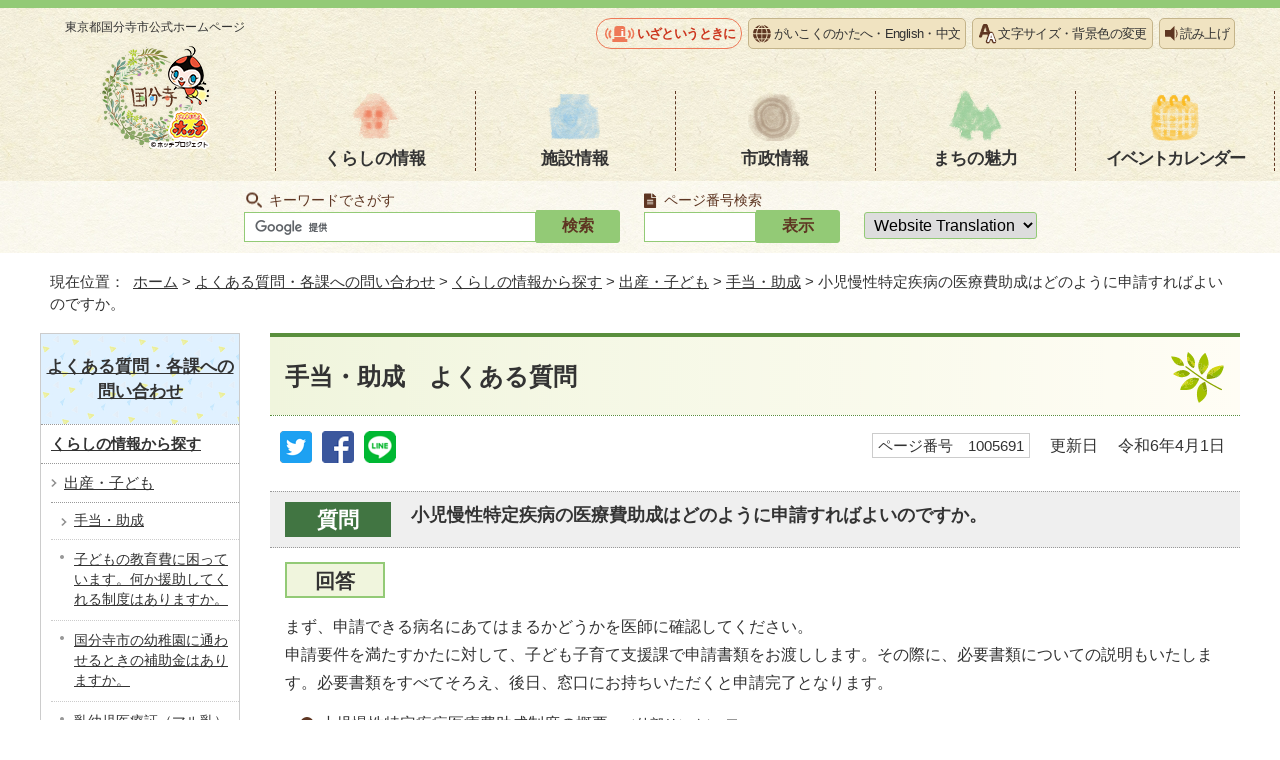

--- FILE ---
content_type: text/html
request_url: https://www.city.kokubunji.tokyo.jp/faq/kurashi/1005235/1005266/1005691.html
body_size: 6276
content:
<!DOCTYPE html>
<html lang="ja">
<head prefix="og: http://ogp.me/ns# fb: http://ogp.me/ns/fb# article: http://ogp.me/ns/article#">
<!-- Google tag (gtag.js) -->
<script async src="https://www.googletagmanager.com/gtag/js?id=G-BETB24GE7H"></script>
<script>
window.dataLayer = window.dataLayer || [];
function gtag(){dataLayer.push(arguments);}
gtag('js', new Date());

gtag('config', 'G-BETB24GE7H');
gtag('config', 'UA-54937133-1');
</script>
<meta charset="UTF-8">
<title>小児慢性特定疾病の医療費助成はどのように申請すればよいのですか。｜国分寺市</title>
<meta name="keywords" content="国分寺市,国分寺,こくぶんじ,コクブンジ,Kokubunji,東京都">
<meta name="copyright" content="Copyright (C) Kokubunji City. All Rights Reserved.">
<meta name="google-site-verification" content="iiX85ArzH1vyS_Cdm2irV5Lq0qV8P1Unf8-y86-XPR8">
<!--[if lt IE 9]>
<script type="text/javascript" src="../../../../_template_/_site_/_default_/_res/js/html5shiv-printshiv.min.js"></script>
<![endif]-->
<meta property="og:title" content="小児慢性特定疾病の医療費助成はどのように申請すればよいのですか。｜国分寺市公式ホームページ">
<meta property="og:type" content="article">
<meta property="og:description" content="東京都国分寺市公式ホームページ">
<meta property="og:url" content="../../../../faq/kurashi/1005235/1005266/1005691.html">
<meta property="og:image" content="https://www.city.kokubunji.tokyo.jp/_template_/_site_/_default_/_res/images/sns/ogimage.png">
<meta property="og:site_name" content="国分寺市公式ホームページ">
<meta property="og:locale" content="ja_JP">
<script src="../../../../_template_/_site_/_default_/_res/js/jquery-3.5.1.min.js"></script>
<script src="../../../../_template_/_site_/_default_/_res/js/jquery-ui-1.12.1.min.js"></script>
<script type="text/javascript">
//<!--
var FI = {};
FI.jQuery = jQuery.noConflict(true);
FI.smpcss = "../../../../_template_/_site_/_default_/_res/design/default_smp.css?a";
FI.ads_banner_analytics = true;
FI.open_data_analytics = true;
FI.pageid_search_analytics = true;
FI.file_data_analytics = true;
FI.open_new_window = true;
//-->
</script>
<script src="../../../../_template_/_site_/_default_/_res/js/smp.js?a"></script>
<script src="../../../../_template_/_site_/_default_/_res/js/common.js" defer></script>
<script src="../../../../_template_/_site_/_default_/_res/js/pagetop_fade.js" defer></script>
<script src="../../../../_template_/_site_/_default_/_res/js/over.js" async></script>
<script src="../../../../_template_/_site_/_default_/_res/js/articleall.js" async></script>
<script src="../../../../_template_/_site_/_default_/_res/js/init.js"></script>
<script src="../../../../_template_/_site_/_default_/_res/js/fm_util.js"></script>
<script src="../../../../_template_/_site_/_default_/_res/js/id.js" async></script>
<link id="cmncss" href="../../../../_template_/_site_/_default_/_res/design/default.css" rel="stylesheet" type="text/css" class="pconly">
<link id="printcss" href="../../../../_template_/_site_/_default_/_res/print_dummy.css" rel="stylesheet" type="text/css" class="pconly">
<script src="//f1-as.readspeaker.com/script/7580/ReadSpeaker.js?pids=embhl" type="text/javascript"></script>
<link id="bgcss" href="../../../../_template_/_site_/_default_/_res/dummy.css" rel="stylesheet" type="text/css" class="pconly">
<script type="text/javascript">
//<!--
var bgcss1 = "../../../../_template_/_site_/_default_/_res/a.css";
var bgcss2 = "../../../../_template_/_site_/_default_/_res/b.css";
var bgcss3 = "../../../../_template_/_site_/_default_/_res/c.css";
var bgcss4 = "../../../../_template_/_site_/_default_/_res/dummy.css";
// -->
</script>
<link rel="apple-touch-icon-precomposed" href="../../../../_template_/_site_/_default_/_res/images/apple-touch-icon-precomposed.png">
<link rel="shortcut icon" href="../../../../_template_/_site_/_default_/_res/favicon.ico" type="image/vnd.microsoft.icon">
<link rel="icon" href="../../../../_template_/_site_/_default_/_res/favicon.ico" type="image/vnd.microsoft.icon">
</head>
<body>
<div id="fb-root" class="rs_preserve"></div>
<script type="text/javascript">(function(d, s, id) {
var js, fjs = d.getElementsByTagName(s)[0];
if (d.getElementById(id)) return;
js = d.createElement(s); js.id = id;
js.src = "//connect.facebook.net/ja_JP/sdk.js#xfbml=1&version=v2.3";
fjs.parentNode.insertBefore(js, fjs);
}(document, 'script', 'facebook-jssdk'));</script>
<noscript>
<p class="scriptmessage">当ホームページではjavascriptを使用しています。 javascriptの使用を有効にしなければ、一部の機能が正確に動作しない恐れがあります。お手数ですがjavascriptの使用を有効にしてください。</p>
</noscript>
<div id="wrapbg">
<div id="wrap">
<header id="headerbg" class="clearfix" role="banner">
<div id="blockskip" class="pconly" lang="ja" xml:lang="ja"><a href="#HONBUN">エンターキーを押すと、ナビゲーション部分をスキップし本文へ移動します。</a></div>
<div id="header" class="clearfix">
<div id="tlogo">
<p><a href="../../../../index.html">東京都国分寺市<br class="smponly">公式ホームページ<img src="../../../../_template_/_site_/_default_/_res/design/images/header/tlogo.png" alt="" width="112" height="107"></a></p>
<!-- ▲▲▲ END tlogo ▲▲▲ --></div>
<div id="headright" class="clearfix">
<div id="util">
<div id="util1">
<ul>
<li class="iza"><a href="../../../../1025049/index.html">いざというときに</a></li>
<li class="language"><a href="../../../../about/language.html">がいこくのかたへ・<span lang="en">English</span>・<span lang="zh-CN">中文</span></a></li>
<li class="fontsize pconly"><a href="../../../../about/usability.html">文字サイズ・背景色の変更</a></li>
<li id="readspeaker_button1" class="reader rs_skip"><a rel="nofollow" accesskey="L" href="//app-as.readspeaker.com/cgi-bin/rsent?customerid=7580&amp;lang=ja_jp&amp;readid=voice&amp;url=" target="_blank" onclick="readpage(this.href, 'xp1'); return false;">読み上げ</a></li>
</ul>
<div id="reader"><div id="xp1" class="rs_preserve">&nbsp;</div></div>
</div>
</div>
<nav id="gnavibg" class="clearfix" role="navigation" aria-label="メインメニュー">
<div id="gnavi" class="clearfix">
<ul>
<li><a href="../../../../kurashi/index.html">くらしの情報</a></li>
<li><a href="../../../../shisetsu/index.html">施設情報</a></li>
<li><a href="../../../../shisei/index.html">市政情報</a></li>
<li><a href="../../../../machi/index.html">まちの魅力</a></li>
<li><a href="../../../../event_calendar.html">イベント<br class="smponly">カレンダー</a></li>
</ul>
</div>
</nav>
</div>
</div>
</header>
<hr class="hide">
<div id="sitesearchbg">
<div id="sitesearch">
<div id="pagesearch">
<h2><label for="key">キーワードでさがす</label></h2>
<form role="search" id="cse-search-box" action="https://www.city.kokubunji.tokyo.jp/result.html">
<input type="hidden" name="cx" value="">
<input type="hidden" name="ie" value="UTF-8">
<input type="text" name="q" size="20" id="key" value=""><input type="submit" value="検索" class="submit">
<script src="https://www.google.co.jp/coop/cse/brand?form=cse-search-box&lang=ja"></script>
</form>
<!-- ▲▲▲ END pagesearch ▲▲▲ --></div>
<div class="idsearch">
<h2><label for="kohoid">ページ番号検索</label></h2>
<div class="navidetail">
<form action="idform" id="idform" name="idform"><input id="kohoid" maxlength="7" name="idtxt" type="text" value=""><input id="idbtn" type="submit" value="表示"></form><div id="idresult"></div>
<!-- ▲▲▲ END navidetail ▲▲▲ --></div>
<!-- ▲▲▲ END idsearch ▲▲▲ --></div>
<div id="translation" class="cl-notranslate cl-norewrite">
<form>
<select name="lang" onchange="location.href=value;" title="言語選択">
<option lang="en" value="#">Website Translation</option>
<option lang="en" value="https://www.city.kokubunji.tokyo.jp.e.amu.hp.transer.com/faq/kurashi/1005235/1005266/1005691.html">English</option>
<option lang="zh-cmn-Hans" value="https://www.city.kokubunji.tokyo.jp.c.amu.hp.transer.com/faq/kurashi/1005235/1005266/1005691.html">中文</option>
<option lang="ko" value="https://www.city.kokubunji.tokyo.jp.k.amu.hp.transer.com/faq/kurashi/1005235/1005266/1005691.html">한국어</option>
<option lang="vi" value="https://translate.google.com/translate?hl=vi&amp;sl=ja&amp;tl=vi&amp;u=https://www.city.kokubunji.tokyo.jp/faq/kurashi/1005235/1005266/1005691.html">Tiếng việt</option>
<option lang="ne" value="https://translate.google.com/translate?hl=ne&amp;sl=ja&amp;tl=ne&amp;u=https://www.city.kokubunji.tokyo.jp/faq/kurashi/1005235/1005266/1005691.html">नेपाली</option>
<option value="https://www.city.kokubunji.tokyo.jp/faq/kurashi/1005235/1005266/1005691.html">日本語</option>
</select>
</form>
<!-- ▲▲▲ END translation ▲▲▲ --></div>
<!-- ▲▲▲ END sitesearch ▲▲▲ --></div>
<!-- ▲▲▲ END sitesearchbg ▲▲▲ --></div>
<hr class="hide">
<nav id="tpath" role="navigation" aria-label="現在位置">
<p>現在位置：&nbsp;
<a href="../../../../index.html">ホーム</a> &gt;
<a href="../../../../faq/index.html">よくある質問・各課への問い合わせ</a> &gt;
<a href="../../../../faq/kurashi/index.html">くらしの情報から探す</a> &gt;
<a href="../../../../faq/kurashi/1005235/index.html">出産・子ども</a> &gt;
<a href="../../../../faq/kurashi/1005235/1005266/index.html">手当・助成</a> &gt;
小児慢性特定疾病の医療費助成はどのように申請すればよいのですか。
</p>
<!-- ▲▲▲ END tpath ▲▲▲ --></nav>
<hr class="hide">
<div id="pagebody" class="clearfix lnavileft">
<p class="skip"><a id="HONBUN">ここから本文です。</a></p>
<!-- main -->
<main id="page" role="main">
<article id="content">
<div id="voice">
<p class="faqtitle">手当・助成　<span>よくある質問</span></p>
<div class="box">
<div class="sns ai_skip rs_skip rs_preserve">
<div id="tw"><a href="https://twitter.com/intent/tweet?text=%E5%B0%8F%E5%85%90%E6%85%A2%E6%80%A7%E7%89%B9%E5%AE%9A%E7%96%BE%E7%97%85%E3%81%AE%E5%8C%BB%E7%99%82%E8%B2%BB%E5%8A%A9%E6%88%90%E3%81%AF%E3%81%A9%E3%81%AE%E3%82%88%E3%81%86%E3%81%AB%E7%94%B3%E8%AB%8B%E3%81%99%E3%82%8C%E3%81%B0%E3%82%88%E3%81%84%E3%81%AE%E3%81%A7%E3%81%99%E3%81%8B%E3%80%82%ef%bd%9c%E5%9B%BD%E5%88%86%E5%AF%BA%E5%B8%82%E5%85%AC%E5%BC%8F%E3%83%9B%E3%83%BC%E3%83%A0%E3%83%9A%E3%83%BC%E3%82%B8&url=https%3A%2F%2Fwww.city.kokubunji.tokyo.jp%2Ffaq%2Fkurashi%2F1005235%2F1005266%2F1005691.html" target="_blank"><img alt="ツイッターでツイート" height="32" src="../../../../_template_/_site_/_default_/_res/images/sns/tweet.png" width="32" /></a></div>

<div id="fb"><a href="https://www.facebook.com/sharer.php?u=https%3A%2F%2Fwww.city.kokubunji.tokyo.jp%2Ffaq%2Fkurashi%2F1005235%2F1005266%2F1005691.html&t=%E5%B0%8F%E5%85%90%E6%85%A2%E6%80%A7%E7%89%B9%E5%AE%9A%E7%96%BE%E7%97%85%E3%81%AE%E5%8C%BB%E7%99%82%E8%B2%BB%E5%8A%A9%E6%88%90%E3%81%AF%E3%81%A9%E3%81%AE%E3%82%88%E3%81%86%E3%81%AB%E7%94%B3%E8%AB%8B%E3%81%99%E3%82%8C%E3%81%B0%E3%82%88%E3%81%84%E3%81%AE%E3%81%A7%E3%81%99%E3%81%8B%E3%80%82%ef%bd%9c%E5%9B%BD%E5%88%86%E5%AF%BA%E5%B8%82%E5%85%AC%E5%BC%8F%E3%83%9B%E3%83%BC%E3%83%A0%E3%83%9A%E3%83%BC%E3%82%B8" target="_blank"><img alt="フェイスブックでシェア" height="32" src="../../../../_template_/_site_/_default_/_res/images/sns/share.png" width="32" /></a></div>

<div id="snsline"><a href="https://line.me/R/msg/text/?%E5%B0%8F%E5%85%90%E6%85%A2%E6%80%A7%E7%89%B9%E5%AE%9A%E7%96%BE%E7%97%85%E3%81%AE%E5%8C%BB%E7%99%82%E8%B2%BB%E5%8A%A9%E6%88%90%E3%81%AF%E3%81%A9%E3%81%AE%E3%82%88%E3%81%86%E3%81%AB%E7%94%B3%E8%AB%8B%E3%81%99%E3%82%8C%E3%81%B0%E3%82%88%E3%81%84%E3%81%AE%E3%81%A7%E3%81%99%E3%81%8B%E3%80%82%ef%bd%9c%E5%9B%BD%E5%88%86%E5%AF%BA%E5%B8%82%E5%85%AC%E5%BC%8F%E3%83%9B%E3%83%BC%E3%83%A0%E3%83%9A%E3%83%BC%E3%82%B8%0d%0ahttps%3A%2F%2Fwww.city.kokubunji.tokyo.jp%2Ffaq%2Fkurashi%2F1005235%2F1005266%2F1005691.html" target="_blank"><img alt="ラインでシェア" height="32" src="../../../../_template_/_site_/_default_/_res/images/sns/lineit.png" width="32" /></a></div>
</div>
<p class="pagenumber"><span class="idnumber">ページ番号　1005691</span>　
<span id="update">更新日</span>　
令和6年4月1日
</p>
<!-- ▲▲▲ END box ▲▲▲ --></div>
<h1 class="question clearfix"><span class="q">質問</span><span class="qtitle">小児慢性特定疾病の医療費助成はどのように申請すればよいのですか。</span></h1>
<h2 class="answer">回答</h2>
<p>まず、申請できる病名にあてはまるかどうかを医師に確認してください。<br>
申請要件を満たすかたに対して、子ども子育て支援課で申請書類をお渡しします。その際に、必要書類についての説明もいたします。必要書類をすべてそろえ、後日、窓口にお持ちいただくと申請完了となります。</p>
<ul class="objectlink">
<li><a href="http://www.fukushihoken.metro.tokyo.jp/kodomo/kosodate/josei/syoman/" target="_blank">小児慢性特定疾病医療費助成制度の概要<span class="small">　（外部リンク）</span><img src="../../../../_template_/_site_/_default_/_res/images/parts/newwin1.gif" alt="新しいウィンドウで開きます" width="12" height="11" class="external"></a></li>
<li><a href="https://www.fukushi.metro.tokyo.lg.jp/seikatsu/josei/tukaikata.html" target="_blank">マル都医療券・小児慢性疾患医療券の使い方について<span class="small">　（外部リンク）</span><img src="../../../../_template_/_site_/_default_/_res/images/parts/newwin1.gif" alt="新しいウィンドウで開きます" width="12" height="11" class="external"></a></li>
</ul>
<div id="pagequest">
<h2>このページについて、ご意見をお聞かせください。</h2>

<form accept-charset="UTF-8" action="https://www.city.kokubunji.tokyo.jp/cgi-bin/quick-enquetes/G322542" method="post"><input name="confirming" type="hidden" value="false" /> <input name="page_title" type="hidden" value="小児慢性特定疾病の医療費助成はどのように申請すればよいのですか。" /> <input name="page_url" type="hidden" value="https://www.city.kokubunji.tokyo.jp/faq/kurashi/1005235/1005266/1005691.html" />
<fieldset><legend>このページは、みなさんのお役に立ちましたか。評価してください。</legend> <input id="field4-radio0" name="fields[4][radio]" type="radio" value="参考になった" /><label for="field4-radio0">参考になった</label> <input id="field4-radio1" name="fields[4][radio]" type="radio" value="参考にならなかった" /><label for="field4-radio1">参考にならなかった</label></fieldset>

<p><label for="field5-textarea">具体的な意見をお聞かせください。（100文字以内）</label><br>
<textarea cols="20" id="field5-textarea" name="fields[5][textarea]" onblur="if(this.value==''){this.value=this.defaultValue}" onfocus="if(this.value==this.defaultValue){this.value=''}" rows="5">役に立った点や、わかりにくかった点などをご記入ください。
このフォームに入力されても、回答いたしません。</textarea></p>

<p><strong>ご入力時の注意事項</strong></p>

<ul>
<li>回答が必要な問い合わせなどは、下にあるお問い合わせの専用フォームをご利用ください。</li>
<li>丸付き数字などの環境依存文字は、正しく表記されない恐れがありますので、使用しないでください。</li>
</ul>

<p class="textcenter"><button name="action" type="submit" value="next">送信</button></p>

<p class="textcenter">よりよいコンテンツ作成のため、参考にさせていただきます。</p>
</form>
</div>
<div id="reference">
<h2><span>このページに関する</span>お問い合わせ</h2>
<p><strong><span class="division">子ども家庭部　子ども子育て支援課</span>　手当助成係</strong><br>
電話番号：042-312-8652　ファクス番号：042-325-1380<br>
<a class="mail" href="https://www.city.kokubunji.tokyo.jp/cgi-crm/CRM030/CRM030_001/3516/1005691">お問い合わせは専用フォームをご利用ください。</a></p>
</div>
<!-- ▲▲▲ END voice ▲▲▲ --></div>
<!-- ▲▲▲ END content ▲▲▲ --></article>
</main><!-- END main -->
<hr class="hide">
<nav id="lnavi" class="pconly" role="navigation" aria-labelledby="localnav">
<div id="menubg">
<div id="menu">
<h2 id="localnav"><a href="../../../../faq/index.html">よくある質問・各課への問い合わせ</a></h2>
<h3><a href="../../../../faq/kurashi/index.html">くらしの情報から探す</a></h3>
<h4><a href="../../../../faq/kurashi/1005235/index.html">出産・子ども</a></h4>
<h5><a href="../../../../faq/kurashi/1005235/1005266/index.html">手当・助成</a></h5>
<ul class="lmenu">
<li><a href="../../../../faq/kurashi/1005235/1005266/1005672.html">子どもの教育費に困っています。何か援助してくれる制度はありますか。</a></li>
<li><a href="../../../../faq/kurashi/1005235/1005266/1005674.html">国分寺市の幼稚園に通わせるときの補助金はありますか。</a></li>
<li><a href="../../../../faq/kurashi/1005235/1005266/1005677.html">乳幼児医療証（マル乳）,義務教育就学児医療証（マル子）,高校生等医療証 (マル青) を使用せずに病院を受診したときは、自己負担した医療費をあとから返してもらうことはできますか。</a></li>
<li><a href="../../../../faq/kurashi/1005235/1005266/1005678.html">児童扶養手当と児童育成手当の違いはなんですか。</a></li>
<li><a href="../../../../faq/kurashi/1005235/1005266/1005679.html">乳幼児医療証（マル乳）は、市役所から自動的に送られてくるのですか。</a></li>
<li><a href="../../../../faq/kurashi/1005235/1005266/1005683.html">子どもがぜん息です。医療費助成を受けられると聞きましたが、どのように申請すればよいのですか。</a></li>
<li><a href="../../../../faq/kurashi/1005235/1005266/1005684.html">小児慢性特定疾病に指定されている病名を教えてください。</a></li>
<li><a href="../../../../faq/kurashi/1005235/1005266/1005686.html">子どもが未熟児として生まれました。医療費助成を受けられると聞きましたが、どのように申請すればよいのですか。</a></li>
<li class="choice" aria-current="page"><a href="../../../../faq/kurashi/1005235/1005266/1005691.html">小児慢性特定疾病の医療費助成はどのように申請すればよいのですか。</a></li>
<li><a href="../../../../faq/kurashi/1005235/1005266/1005692.html">ひとり親家庭などには医療費を助成してくれる制度があると聞きました。どういうものですか。</a></li>
<li><a href="../../../../faq/kurashi/1005235/1005266/1005694.html">乳幼児医療証をなくしたり汚したりした時、再発行はできますか。</a></li>
<li><a href="../../../../faq/kurashi/1005235/1005266/1005698.html">転職したので保険証が変わりました。マル乳・マル子・マル青についての届出は必要でしょうか。</a></li>
</ul>
<!-- ▲▲▲ END menu ▲▲▲ --></div>
<!-- ▲▲▲ END menubg ▲▲▲ --></div>
<!-- ▲▲▲ END lnavi ▲▲▲ --></nav>
<!-- ▲▲▲ END pagebody ▲▲▲ --></div>
<hr class="hide">
<aside id="guidebg" role="complementary">
<div id="guide">
<p class="pagetop"><a href="#wrap"><img src="../../../../_template_/_site_/_default_/_res/design/images/page/mark_pagetop.png" width="104" height="123" alt="ページの先頭へ"></a></p>
<ul>
<li><a href="javascript:history.back();" class="pageback">前のページへ戻る</a></li>
<li><a href="../../../../index.html" class="pagehome">ホームへ戻る</a></li>
</ul>
<div class="viewmode">
<dl>
<dt>表示</dt><dd>
<ul>
<li><a href="javascript:void(0)" id="viewmode_pc">PC</a></li>
<li><a href="javascript:void(0)" id="viewmode_smp">スマートフォン</a></li>
</ul>
</dd>
</dl>
<!-- ▲▲▲ END viewmode ▲▲▲ --></div>
<!-- ▲▲▲ END guide ▲▲▲ --></div>
</aside>
<hr class="hide">
<footer role="contentinfo">
<div id="footerbg" class="clearfix">
<div id="footer" class="clearfix">
<div id="add" class="clearfix">
<h2>国分寺市役所</h2>
<address>〒185-8501　東京都国分寺市泉町二丁目2番18号</address>
<p>代表電話番号：042-325-0111（代表）<br>
開庁時間：午前8時30分から午後5時<br>
閉庁日：土曜日、日曜日、祝日、年末・年始<br>
法人番号：1000020132144</p>
<!-- ▲▲▲ END add ▲▲▲ --></div>
<img src="../../../../_template_/_site_/_default_/_res/design/images/footer/hocchi_footer.png" alt="東京都の重心" width="211" height="296">
<!-- ▲▲▲ END footer ▲▲▲ --></div>
<!-- ▲▲▲ END footerbg ▲▲▲ --></div>
<div id="addlink" class="clearfix">
<ul>
<li><a href="../../../../shisetsu/shikanren/shiyakusyo/shiyakusyo.html">市役所の地図</a></li>
<li><a href="../../../../shoukai/soshiki/index.html">市の組織図</a></li>
<li><a href="../../../../kurashi/1010836/1011083/1000817.html">休日窓口開庁日</a></li>
</ul>
<!-- ▲▲▲ END add ▲▲▲ --></div>
<div id="footernavi" class="clearfix">
<ul>
<li><a href="../../../../about/sitemap.html">サイトマップ</a></li>
<li><a href="../../../../about/link.html">リンク集</a></li>
<li><a href="../../../../about/privacy.html">個人情報保護制度</a></li>
<li><a href="../../../../about/userguide.html">ホームページの使い方</a></li>
</ul>
<!-- ▲▲▲ END footernavi ▲▲▲ --></div>
<div id="copy">
<p lang="en">Copyright © Kokubunji City, All Rights Reserved.</p>
</div>
</footer>
<!-- ▲▲▲ END wrap ▲▲▲ --></div>
<!-- ▲▲▲ END wrapbg ▲▲▲ --></div>
<!-- xmldata for linkcheck start
<linkdata>
<pageid>1005691</pageid>
<pagetitle>小児慢性特定疾病の医療費助成はどのように申請すればよいのですか。</pagetitle>
<pageurl>https://www.city.kokubunji.tokyo.jp/faq/kurashi/1005235/1005266/1005691.html</pageurl>
<device>p</device>
<groupid>G322542</groupid>
<groupname>G322542　子ども家庭部　子ども子育て支援課　手当助成係</groupname>
<linktitle></linktitle>
<linkurl></linkurl>
</linkdata>
xmldata for linkcheck end  -->
</body>
</html>


--- FILE ---
content_type: text/css
request_url: https://www.city.kokubunji.tokyo.jp/_template_/_site_/_default_/_res/common.css
body_size: 9319
content:
@charset "utf-8";
/*------------------------------------------------------------------------------
[1] 共通設定
[2] メインコンテンツ 共通設定
[3] メインコンテンツ 詳細設定
------------------------------------------------------------------------------*/
/*******************************************************************************
[1] 共通設定
*******************************************************************************/
*{
	margin:0px;
	padding:0px;
}
body{
	color:#333333;
	font-family:"ヒラギノ角ゴ Pro W3","Hiragino Kaku Gothic Pro","メイリオ",Meiryo,"ＭＳ Ｐゴシック",sans-serif;
	font-weight:normal;
	text-align:center;
	word-wrap:break-word;
	overflow-wrap:break-word;
}
input,select,textarea,button{
	font-family:"ヒラギノ角ゴ Pro W3","Hiragino Kaku Gothic Pro","メイリオ",Meiryo,"ＭＳ Ｐゴシック",sans-serif;
	font-size:100%;
	font-weight:normal;
}
img{
	border:none;
}
strong{
	font-weight:bold;
}
.hide{
	display:none;
}
.skip{
	position:absolute;
	left:-9999px;
}
/*　回り込み解除　*/
.box{
	margin-bottom:15px;
	width:100%;
}
.clearfix:after,.box:after{
	content:"";
	display:block;
	clear:both;
}
/*　noscript　*/
.scriptmessage{
	margin-right:auto;
	margin-left:auto;
	padding:15px 0px 15px 0px;
	width:900px;
	font-size:85%;
	text-align:left;
	line-height:1.5;
}
/*　本文へ　*/
#blockskip a{
	padding:10px 20px 15px 20px;
	display:block;
	position:absolute; 
	left:-9999px;
	font-size:100%;
	font-weight:bold;
}
#blockskip .show{
	position:absolute; 
	left:0;
	z-index:1000;
}
/*******************************************************************************
[2]メインコンテンツ 共通設定
********************************************************************************/
.clear{
	clear:both;
}
.middle{
	vertical-align:middle;
}
.small{
	font-size:90%;
}
/*==============================================================================
	テキスト
==============================================================================*/
.textleft{
	text-align:left;
}
.textright{
	text-align:right;
}
.textcenter{
	text-align:center;
}
/*==============================================================================
	画像関連
==============================================================================*/
.imageright{
	margin:5px 15px 15px 15px;
	width:auto;
	float:right;
	display:inline;
}
.imageleft{
	margin:5px 15px 15px 15px;
	width:auto;
	float:left;
	display:inline;
}
.imagecenter{
	margin:5px 15px 15px 15px;
	clear:both;
	text-align:center;
}
/*==============================================================================
	SNSボタン
==============================================================================*/
#content div.sns,#content2 div.sns,#content3 div.sns{
	margin:0px 0px 0px 10px;
	width:270px;
	float:left;
	display:inline;
	line-height:  0;
}
#content #tw,#content2 #tw,#content3 #tw{
	margin-right:10px;
	float:left;
}
#content #fb,#content2 #fb,#content3 #fb{
	margin-right:10px;
	float:left;
}
#content #snsline,#content2 #snsline,#content3 #snsline{
	float:left;
}
/*------------------------------------------------------------------------------
	FBのいいね！ズレ修正
------------------------------------------------------------------------------*/
.fb_iframe_widget > span {
  vertical-align: top !important;
}
/*==============================================================================
	更新日
==============================================================================*/
#content p.update,#content2 p.update,#content3 p.update{
	margin: 0px 10px 10px 0px;
	width:410px;
	float:right;
	font-size:95%;
	text-align:right;
	display:inline;
}
/*==============================================================================
	ID番号
==============================================================================*/
#content p span.idnumber,#content2 p span.idnumber,#content3 p span.idnumber{
	padding:3px 5px 3px 5px;
	font-size:95%;
	border:1px solid #CCCCCC;
	line-height:2;
}
/*==============================================================================
	印刷ボタン
==============================================================================*/
#content p.printbtn,#content2 p.printbtn,#content3 p.printbtn{
	margin: 0px 10px 0px 0px;
	width:410px;
	float:right;
	clear:both;
	font-size:95%;
	text-align:right;
	display:inline;
}
#content p span.print,#content2 p span.print,#content3 p span.print,
#content p span.printl,#content2 p span.printl,#content3 p span.printl{
	margin:0px 0px 0px 8px;
	display:inline-block;
}
#content p span.print a,#content2 p span.print a,#content3 p span.print a,
#content p span.printl a,#content2 p span.printl a,#content3 p span.printl a{
	padding:2px 28px 2px 5px;
	display:inline-block;
	font-size:95%;
	color:#333333;
	text-decoration:none;
}
#content p span.printl a,#content2 p span.printl a,#content3 p span.printl a{
	padding:0px 28px 1px 5px;
	font-size:110%;
}
/*==============================================================================
	縦線のスタイル
==============================================================================*/
#content ul.line,#content2 ul.line,ul.line{
	margin:10px 5px 10px 10px;
	list-style-type:none;
}
#content ul.line li,#content2 ul.line li,ul.line li{
	display:inline;
}
#content ul.line span a,#content2 ul.line span a,ul.line a{
	margin:5px 5px 5px 5px;
	padding:0px 12px 0px 0px;
	display:inline-block;
	border-right:1px solid #CCCCCC;
	line-height:1.5;
}
/*==============================================================================
	イベントやパブコメ用の「終了」メッセージ
==============================================================================*/
#content p.end{
	margin:0px 0px 15px 0px;
	padding:5px 10px 5px 10px;
	color:#A80000;
	font-size:120%;
	background:#FFF0F0;
	border-top:1px solid #FFA6A6;
	border-bottom:1px solid #FFA6A6;
	text-align:center;
}
/*******************************************************************************
[3] メインコンテンツ 詳細設定
********************************************************************************/
/*==============================================================================
	見出し・段落（h1からh6まで）
==============================================================================*/
#content h1,#content2 h1,#content p.faqtitle,#content3 h1{
	margin-bottom:15px;
	clear:both;
	font-weight:bold;
}
#content h1 span.smallspan,#content2 h1 span.smallspan,#content3 h1 span.smallspan{
	font-size:75%;
	font-weight:normal;
}
#content h1.h1img,#content2 h1.h1img,#content3 h1.h1img{
	padding:0px;
	background:none;
	border:none;
}
#content p.h1img{
	margin-right:0px;
	margin-left:0px;
	background:none;
	border:none;
}
#content h2,#content2 h2,#content h3,#content2 h3{
	margin-bottom:15px;
	clear:both;
	font-weight:bold;
}
#content h4,#content2 h4,#content h5,#content2 h5,#content h6,#content2 h6{
	margin-bottom:10px;
	clear:both;
	font-weight:bold;
}
#content p,#content2 p{
	margin-bottom:15px;
	margin-left:15px;
	margin-right:15px;
}
#content p.outline,#content2 p.outline,#content3 p.outline{
	margin:0px 15px 15px 15px;
}
/*==============================================================================
	リスト
==============================================================================*/
#content ol,#content2 ol{
	margin:5px 15px 20px 55px;
	line-height:1.5;
}
#content ul,#content2 ul{
	margin:5px 15px 20px 50px;
	line-height:1.5;
}
#content ol li,#content2 ol li{
	margin-bottom:8px;
}
#content ul li,#content2 ul li{
	margin-bottom:8px;
}
/*------------------------------------------------------------------------------
	定義リスト
------------------------------------------------------------------------------*/
#content dl{
	margin:20px 0px 20px 15px;
	clear:both;
	width:680px;
}
#content dl:after{
	content:"";
	display:block;
	clear:both;
}
#content dt{
	margin-bottom:8px;
	padding-top:6px;
	padding-bottom:5px;
	padding-left:7px;
	width:158px;
	float:left;
	clear:both;
	font-weight:bold;
	border-left:3px solid #CCC;
}
#content dd{
	margin-bottom:8px;
	padding-bottom:5px;
	padding-top:5px;
	padding-left:7px;
	width:490px;
	float:right;
	border-top:1px solid #CCC;
	text-align:left;
}
#content2 dl,#content2 .fieldfrom{
	margin:20px 30px 20px 30px;
	clear:both;
	width:890px;
}
#content2 dl:after{
	content:"";
	display:block;
	clear:both;
}
#content2 dt,#content2 .fieldlabel{
	padding:10px;
	width:210px;
	float:left;
	clear:both;
	font-weight:bold;
	border-top:1px solid #CCC;
}
#content2 dd,#content2 .fieldtxt{
	margin-left:8px;
	padding:10px;
	width:620px;
	float:right;
	background:#FFF;
	text-align:left;
	border-top:1px solid #CCC;
}
#content dt p,#content2 dt p,#content dd p,#content2 dd p{
	margin-bottom:0px;
	margin-left:0px;
	margin-right:0px;
}
#content dd ul,#content2 dd ul{
	margin-left:22px;
	margin-bottom:10px;
	margin-bottom:0px;
}
#content dd ol,#content2 dd ol{
	margin-left:30px;
	margin-bottom:0px;
}
#content dd ul.objectlink,#content2 dd ul.objectlink{
	margin-left:0px;
	margin-bottom:0px;
}
/*------------------------------------------------------------------------------
	リンク付リスト
------------------------------------------------------------------------------*/
#content ul.objectlink,#content2 ul.objectlink{
	margin-bottom:25px;
	margin-left:25px;
	clear:both;
	list-style-type:none;
	list-style-position:outside;
}
#content ul.objectlink li,#content2 ul.objectlink li{
	margin-bottom:5px;
	padding-left:25px;
}
/*	新しいウィンドウで開くマーク
------------------------------------------------------------------------------*/
img.external{
	margin-left:5px !important;
	vertical-align:middle;
}
/*------------------------------------------------------------------------------
	画像リンク
------------------------------------------------------------------------------*/
#content ul.objectlink li.imglink,#content2 ul.objectlink li.imglink{
	margin-bottom:10px;
	margin-left:-10px;
	padding:0px;
	background:none;
}
.imglink img{
	vertical-align:bottom;
}
/*==============================================================================
	リストページ
==============================================================================*/
/*------------------------------------------------------------------------------
	通常リスト（セカンドトップ含む）
------------------------------------------------------------------------------*/
#content ul.listlink,#content2 ul.listlink{
	margin-bottom:25px;
	margin-left:25px;
	clear:both;
	list-style-type:none;
	list-style-position:outside;
}
#content ul.listlink li,#content2 ul.listlink li{
	margin-bottom:10px;
	padding-left:25px;
	clear:left;
}
#content ul.listlink li span,#content2 ul.listlink li span{
	font-size:90%;
	line-height:1.5;
}
#content ul.listlink li img,#content2 ul.listlink li img{
	margin:0px 20px 10px 0px;
	float:left;
}
#content ul.listlink li img.external,#content2 ul.listlink li img.external{
	margin:0px 0px 0px 5px;
	float:none;
}
/*	リスト画像が登録されていた場合
------------------------------------------------------------------------------*/
#content ul.listlink li.thumbslist, #content2 ul.listlink li.thumbslist,
#content ul li.thumbslist, #content2 ul li.thumbslist, #petit ul li.thumbslist{
	margin-bottom:15px;
	padding-left:4px;
	background-image:none;
	background-repeat: no-repeat;
}
#content ul li.thumbslist .thumbslink,#content2 ul li.thumbslist .thumbslink{
	padding-left:20px;
	font-size:100%;
}
#petit ul li.thumbslist .thumbslink{
	padding-left:20px;
	font-size:105%;
}
#content ul li.thumbslist img, #content2 ul li.thumbslist img, #petit ul li.thumbslist img{
	margin-bottom:15px;
	margin-right:10px;
	float:left;
}
#content ul li.thumbslist img.external, #content2 ul li.thumbslist img.external, #petit ul li.thumbslist img.external{
	margin:0px 0px 0px 5px;
	float:none;
}
/*------------------------------------------------------------------------------
	2列リスト（セカンドトップ含む）
------------------------------------------------------------------------------*/
#content ul.listlink2,#content2 ul.listlink2,#petit ul.listlink2{
	margin-bottom:25px;
	margin-left:25px;
	clear:both;
	list-style-type:none;
	list-style-position:outside;
}
#petit ul.listlink2{
	margin-left:6px;
}
#content ul.listlink2 li,#petit ul.listlink2 li{
	margin-bottom:10px;
	margin-right:15px;
	padding-left:25px;
	width:44%;
	float:left;
}
#content2 ul.listlink2 li{
	margin-bottom:10px;
	margin-right:15px;
	padding-left:25px;
	width:44.7%;
	float:left;
}
#content ul.listlink2 li:after,#content2 ul.listlink2 li:after,#petit ul.listlink2 li:after{
	content:"";
	display:block;
	clear:both;
}
#content ul.listlink2 li span,#content2 ul.listlink2 li span,#petit ul.listlink2 li span{
	font-size:90%;
	line-height:1.5;
}
/*	リスト画像が登録されていた場合
------------------------------------------------------------------------------*/
#content ul.listlink2 li.thumbslist, #content2 ul.listlink2 li.thumbslist, #petit ul.listlink2 li.thumbslist{
	padding-left:4px;
	width:47%;
	background-image:none;
	background-repeat: no-repeat;
}
#petit #p3content ul.listlink2 li.thumbslist{
	width:100%;
}
/*------------------------------------------------------------------------------
	孫リスト
------------------------------------------------------------------------------*/
#content ul.captionlink,#content2 ul.captionlink{
	margin:0px 0px 25px 0px;
	clear:both;
	list-style-type:none;
	list-style-position:outside;
}
#content ul.captionlink li,#content2 ul.captionlink li{
	margin-bottom:15px;
	clear:left;
}
#content ul.captionlink li span.captionlinktitle,#content2 ul.captionlink li span.captionlinktitle{
	margin-bottom:15px;
	clear:both;
	display:block;
	font-size:105%;
	font-weight:bold;
	line-height:1.5;
}
#content ul.captionlink h2,#content2 ul.captionlink h2,
#content ul.captionlink h3,#content2 ul.captionlink h3,
#content ul.captionlink h4,#content2 ul.captionlink h4,
#content ul.captionlink h5,#content2 ul.captionlink h5,
#content ul.captionlink h6,#content2 ul.captionlink h6{
	font-size:100%;
}
#content ul.captionlink ul.listlink,#content2 ul.captionlink ul.listlink{
	margin-left:15px;
	margin-bottom:20px;
}
#content ul.captionlink li span,#content2 ul.captionlink li span{
	margin-left:15px;
	display:block;
	font-size:90%;
	line-height:1.5;
}
#content ul.captionlink li span.small,#content2 ul.captionlink li span.small{
	display:inline;
	margin:0px;
}
#content ul.captionlink ul.listlink li span,#content2 ul.captionlink ul.listlink li span{
	margin-left:0px;
}
#content ul.captionlink ul.listlink li,#content2 ul.captionlink ul.listlink li{
	margin-bottom:12px;
}
/*------------------------------------------------------------------------------
	リスト画像ありカード型
------------------------------------------------------------------------------*/
#content ul.listcard,#content2 ul.listcard{
	margin:25px 0px 20px 15px;
	clear:both;
	list-style-type:none;
	list-style-position:outside;
	display:-webkit-box;
	display:-moz-box;
	display:-ms-flexbox;
	display:-webkit-flex;
	display:flex;
	-webkit-box-lines:multiple;
	-moz-box-lines:multiple;
	-webkit-flex-wrap:wrap;
	-moz-flex-wrap:wrap;
	-ms-flex-wrap:wrap;
	flex-wrap:wrap;
}
#content ul.listcard li,#content2 ul.listcard li{
	margin:0px 15px 25px 15px;
	padding:0px;
	width:200px;
	font-size:95%;
	background:none;
	border:none;
	border-radius:3px;
	box-shadow:0px 0px 5px 0px #bfbfbf;
	background:#FFFFFF;
	cursor:pointer;
}
#content2 ul.listcard li{
	width:275px;
}
#content ul.listcard li a,#content2 ul.listcard li a{
	padding:0px 10px 10px 10px;
	display:block;
	color:#333333;
	text-decoration:none;
}
#content ul.listcard li:hover,#content2 ul.listcard li:hover{
	background:#F0F0F0;
}
#content ul.listcard li:hover img,#content2 ul.listcard li:hover img{
    filter: alpha(opacity=80);        /* ie lt 8 */
    -ms-filter: "alpha(opacity=80)";  /* ie 8 */
    -moz-opacity:0.8;                 /* FF lt 1.5, Netscape */
    -khtml-opacity: 0.8;              /* Safari 1.x */
    opacity:0.8;
    zoom:1;
}
#content ul.listcard li .listcardimg,#content2 ul.listcard li .listcardimg{
	margin-top:0px;
	margin-left:-10px;
	margin-bottom:8px;
	width:200px;
	height:170px;
	overflow:hidden;
	display:block;
	position:relative;
	border-radius:3px 3px 0px 0px;
}
#content2 ul.listcard li .listcardimg{
	width:275px;
	height:220px;
}
#content ul.listcard li:hover .listcardimg,#content2 ul.listcard li:hover .listcardimg{
	background:none;
}
#content ul.listcard li .listcardimg img,#content2 ul.listcard li .listcardimg img{
	margin:auto;
	position:absolute;
	top:-100%;
	bottom:-100%;
	left:-100%;
	right:-100%;
}
#content ul.listcard li span,#content2 ul.listcard li span{
	margin-top:5px;
	display:block;
	font-size:90%;
}
#content ul.listcard li span.small,#content2 ul.listcard li span.small{
	display:inline;
}
/*==============================================================================
	添付ファイルアイコン
==============================================================================*/
/*------------------------------------------------------------------------------
	<li>である場合
------------------------------------------------------------------------------*/
#wrapbg #content ul.objectlink li.pdf,#wrapbg #content2 ul.objectlink li.pdf{
	background:url(images/icon/pdf.gif) no-repeat 5px 5px;
}
#wrapbg #content ul.objectlink li.gif,#wrapbg #content2 ul.objectlink li.gif{
	background:url(images/icon/gif.gif) no-repeat 5px 5px;
}
#wrapbg #content ul.objectlink li.pic,#wrapbg #content2 ul.objectlink li.pic,
#wrapbg #content ul.objectlink li.jpg,#wrapbg #content2 ul.objectlink li.jpg{
	background:url(images/icon/jpg.gif) no-repeat 5px 5px;
}
#wrapbg #content ul.objectlink li.xls,#wrapbg #content2 ul.objectlink li.xls{
	background:url(images/icon/xls.gif) no-repeat 5px 5px;
}
#wrapbg #content ul.objectlink li.png,#wrapbg #content2 ul.objectlink li.png{
	background:url(images/icon/png.gif) no-repeat 5px 5px;
}
#wrapbg #content ul.objectlink li.doc,#wrapbg #content2 ul.objectlink li.doc{
	background:url(images/icon/doc.gif) no-repeat 5px 5px;
}
#wrapbg #content ul.objectlink li.mp3,#wrapbg #content2 ul.objectlink li.mp3{
	background:url(images/icon/mp3.gif) no-repeat 5px 5px;
}
#wrapbg #content ul.objectlink li.csv,#wrapbg #content2 ul.objectlink li.csv{
	background:url(images/icon/csv.gif) no-repeat 5px 5px;
}
#wrapbg #content ul.objectlink li.zip,#wrapbg #content2 ul.objectlink li.zip{
	background:url(images/icon/zip.gif) no-repeat 5px 5px;
}
#wrapbg #content ul.objectlink li.ppt,#wrapbg #content2 ul.objectlink li.ppt{
	background:url(images/icon/ppt.gif) no-repeat 5px 5px;
}
#wrapbg #content ul.objectlink li.jtd,#wrapbg #content2 ul.objectlink li.jtd{
	background:url(images/icon/jtd.gif) no-repeat 5px 5px;
}
#wrapbg #content ul.objectlink li.txt,#wrapbg #content2 ul.objectlink li.txt{
	background:url(images/icon/txt.gif) no-repeat 5px 5px;
}
#wrapbg #content ul.objectlink li.xml,#wrapbg #content2 ul.objectlink li.xml{
	background:url(images/icon/xml.gif) no-repeat 5px 5px;
}
#wrapbg #content ul.objectlink li.wmv,#wrapbg #content2 ul.objectlink li.wmv{
	background:url(images/icon/wmv.gif) no-repeat 5px 5px;
}
#wrapbg #content ul.objectlink li.rdf,#wrapbg #content2 ul.objectlink li.rdf{
	background:url(images/icon/rdf.gif) no-repeat 5px 5px;
}
#wrapbg #content ul.objectlink li.com,#wrapbg #content2 ul.objectlink li.com{
	background:url(images/icon/com.gif) no-repeat 5px 5px;
}
/*==============================================================================
	テーブル
==============================================================================*/
#content table,#content2 table{
	margin:10px 10px 20px 15px;
	padding:0px;
	clear:both;
	border-collapse:collapse;
	border:1px solid #CCC;
	empty-cells:show;
	max-width: 95%;
}
#content th,#content2 th{
	padding:3px 6px 3px 6px;
	font-size:95%;
	border:1px solid #CCC;
	text-align:left;
	vertical-align:top;
}
#content td,#content2 td{
	padding:3px 6px 3px 6px;
	font-size:95%;
	border:1px solid #CCC;
	vertical-align:top;
}
#content table caption,#content2 table caption{
	padding:0px 0px 3px 3px;
	text-align:left;
	font-weight:bold;
}
/*------------------------------------------------------------------------------
	幅
------------------------------------------------------------------------------*/
/*　幅マックスのテーブル　*/
table.w100,table.w99,table.w98,table.w97,table.w96,table.w95,
table .w100,table .w99,table .w98,table .w97,table .w96,table .w95{
	width:95%;
}
/*　幅設定　*/
table.w1, table .w1{  width:1%;  }
table.w2, table .w2{  width:2%;  }
table.w3, table .w3{  width:3%;  }
table.w4, table .w4{  width:4%;  }
table.w5, table .w5{  width:5%;  }
table.w6, table .w6{  width:6%;  }
table.w7, table .w7{  width:7%;  }
table.w8, table .w8{  width:8%;  }
table.w9, table .w9{  width:9%;  }
table.w10, table .w10{  width:10%;  }
table.w11, table .w11{  width:11%;  }
table.w12, table .w12{  width:12%;  }
table.w13, table .w13{  width:13%;  }
table.w14, table .w14{  width:14%;  }
table.w15, table .w15{  width:15%;  }
table.w16, table .w16{  width:16%;  }
table.w17, table .w17{  width:17%;  }
table.w18, table .w18{  width:18%;  }
table.w19, table .w19{  width:19%;  }
table.w20, table .w20{  width:20%;  }
table.w21, table .w21{  width:21%;  }
table.w22, table .w22{  width:22%;  }
table.w23, table .w23{  width:23%;  }
table.w24, table .w24{  width:24%;  }
table.w25, table .w25{  width:25%;  }
table.w26, table .w26{  width:26%;  }
table.w27, table .w27{  width:27%;  }
table.w28, table .w28{  width:28%;  }
table.w29, table .w29{  width:29%;  }
table.w30, table .w30{  width:30%;  }
table.w31, table .w31{  width:31%;  }
table.w32, table .w32{  width:32%;  }
table.w33, table .w33{  width:33%;  }
table.w34, table .w34{  width:34%;  }
table.w35, table .w35{  width:35%;  }
table.w36, table .w36{  width:36%;  }
table.w37, table .w37{  width:37%;  }
table.w38, table .w38{  width:38%;  }
table.w39, table .w39{  width:39%;  }
table.w40, table .w40{  width:40%;  }
table.w41, table .w41{  width:41%;  }
table.w42, table .w42{  width:42%;  }
table.w43, table .w43{  width:43%;  }
table.w44, table .w44{  width:44%;  }
table.w45, table .w45{  width:45%;  }
table.w46, table .w46{  width:46%;  }
table.w47, table .w47{  width:47%;  }
table.w48, table .w48{  width:48%;  }
table.w49, table .w49{  width:49%;  }
table.w50, table .w50{  width:50%;  }
table.w51, table .w51{  width:51%;  }
table.w52, table .w52{  width:52%;  }
table.w53, table .w53{  width:53%;  }
table.w54, table .w54{  width:54%;  }
table.w55, table .w55{  width:55%;  }
table.w56, table .w56{  width:56%;  }
table.w57, table .w57{  width:57%;  }
table.w58, table .w58{  width:58%;  }
table.w59, table .w59{  width:59%;  }
table.w60, table .w60{  width:60%;  }
table.w61, table .w61{  width:61%;  }
table.w62, table .w62{  width:62%;  }
table.w63, table .w63{  width:63%;  }
table.w64, table .w64{  width:64%;  }
table.w65, table .w65{  width:65%;  }
table.w66, table .w66{  width:66%;  }
table.w67, table .w67{  width:67%;  }
table.w68, table .w68{  width:68%;  }
table.w69, table .w69{  width:69%;  }
table.w70, table .w70{  width:70%;  }
table.w71, table .w71{  width:71%;  }
table.w72, table .w72{  width:72%;  }
table.w73, table .w73{  width:73%;  }
table.w74, table .w74{  width:74%;  }
table.w75, table .w75{  width:75%;  }
table.w76, table .w76{  width:76%;  }
table.w77, table .w77{  width:77%;  }
table.w78, table .w78{  width:78%;  }
table.w79, table .w79{  width:79%;  }
table.w80, table .w80{  width:80%;  }
table.w81, table .w81{  width:81%;  }
table.w82, table .w82{  width:82%;  }
table.w83, table .w83{  width:83%;  }
table.w84, table .w84{  width:84%;  }
table.w85, table .w85{  width:85%;  }
table.w86, table .w86{  width:86%;  }
table.w87, table .w87{  width:87%;  }
table.w88, table .w88{  width:88%;  }
table.w89, table .w89{  width:89%;  }
table.w90, table .w90{  width:90%;  }
table.w91, table .w91{  width:91%;  }
table.w92, table .w92{  width:92%;  }
table.w93, table .w93{  width:93%;  }
table.w94, table .w94{  width:94%;  }
/*------------------------------------------------------------------------------
	配置
------------------------------------------------------------------------------*/
/*　水平　左寄せ
------------------------------------------------------------------------------*/
#content table td.textleft,#content table th.textleft,#content2 table td.textleft,#content2 table th.textleft{
	text-align:left;
}
/*　水平　右寄
------------------------------------------------------------------------------*/
#content table td.textright,#content table th.textright,#content2 table td.textright,#content2 table th.textright{
	text-align:right;
}
/*　水平　中央寄せ
------------------------------------------------------------------------------*/
#content table td.textcenter,#content table th.textcenter,#content2 table td.textcenter,#content2 table th.textcenter{
	text-align:center;
}
/*　垂直　上寄せ
------------------------------------------------------------------------------*/
#content table td.verticaltop,#content table th.verticaltop,#content2 table td.verticaltop,#content2 table th.verticaltop{
	vertical-align:top;
}
/*　垂直　中央寄せ
------------------------------------------------------------------------------*/
#content table td.verticalmiddle,#content table th.verticalmiddle,#content2 table td.verticalmiddle,#content2 table th.verticalmiddle{
	vertical-align:middle;
}
/*　垂直　下寄せ
------------------------------------------------------------------------------*/
#content table td.verticalbottom,#content table th.verticalbottom,#content2 table td.verticalbottom,#content2 table th.verticalbottom{
	vertical-align:bottom;
}
/*　垂直　ベースライン
------------------------------------------------------------------------------*/
#content table td.verticalbaseline,#content table th.verticalbaseline,#content2 table td.verticalbaseline,#content2 table th.verticalbaseline{
	vertical-align:baseline;
}
/*------------------------------------------------------------------------------
	改行なし
------------------------------------------------------------------------------*/
/*　自動的に改行なし
------------------------------------------------------------------------------*/
#content table td.cell,#content table th.cell,#content2 table td.cell,#content2 table th.cell{
	white-space:nowrap;
}
/*　左寄せかつ自動的に改行なし
------------------------------------------------------------------------------*/
#content table td.cellleft,#content table th.cellleft,#content2 table td.cellleft,#content2 table th.cellleft{
	text-align:left;
	white-space:nowrap;
}
/*　右寄せかつ自動的に改行なし
------------------------------------------------------------------------------*/
#content table td.cellright,#content table th.cellright,#content2 table td.cellright,#content2 table th.cellright{
	text-align:right;
	white-space:nowrap;
}
/*　中央寄せかつ自動的に改行なし
------------------------------------------------------------------------------*/
#content table td.cellcenter,#content table th.cellcenter,#content2 table td.cellcenter,#content2 table th.cellcenter{
	text-align:center;
	white-space:nowrap;
}
/*　pの中にテーブルがあるとき
------------------------------------------------------------------------------*/
#content p table,#content2 p table{
	margin-left:0px;
	width:100%;
}
/*　テーブルの中にpがあるとき
------------------------------------------------------------------------------*/
#content td p,#content th p,#content2 td p,#content2 th p{
	margin:0px;
	padding:0px;
}
/*　テーブルの中にリストがあるとき
------------------------------------------------------------------------------*/
#content table ul,#content2 table ul{
	margin-top:0px;
	margin-bottom:0px;
	margin-left:20px;
}
#content table ol,#content2 table ol{
	margin-top:0px;
	margin-bottom:0px;
	margin-left:25px;
}
#content table ul li,#content table ol li,#content2 table ul li,#content2 table ol li{
	margin-bottom:0px;
}
/*==============================================================================
	地図
==============================================================================*/
#map_canvas{
	margin:0px auto 20px auto;
	width:80%;
	height:500px;
	border:1px solid #CCC;
}
/*==============================================================================
	イベント
==============================================================================*/
/*------------------------------------------------------------------------------
	イベントカテゴリ
------------------------------------------------------------------------------*/
#content p.ecategory{
	margin:0px 10px 10px 10px;
	float:left;
}
#content p.ecategory span{
	margin-bottom:5px;
	padding:2px 5px 2px 5px;
	display:inline-block;
	border:2px solid #408AE6;
	line-height:1.4;
}
/*------------------------------------------------------------------------------
	開催エリアカテゴリ
------------------------------------------------------------------------------*/
#content p.areacategory{
	margin:0px 10px 10px 10px;
	text-align:right;
}
#content p.areacategory span{
	margin-bottom:5px;
	padding:4px 5px 4px 5px;
	display:inline-block;
	background:#EEEEEE;
	line-height:1.4;
}
/*==============================================================================
	アルバム
==============================================================================*/
#content .img2lows .imglows p,
#content .img3lows .imglows p,
#content .img4lows .imglows p,
#content .img5lows .imglows p,
#content2 .img2lows .imglows p,
#content2 .img3lows .imglows p,
#content2 .img4lows .imglows p,
#content2 .img5lows .imglows p{
	margin:0px 0px 5px 0px;
	font-size:98%;
	line-height:1.5;
}
#content .img2lows .imglows p span.imgtitle,
#content .img3lows .imglows p span.imgtitle,
#content .img4lows .imglows p span.imgtitle,
#content .img5lows .imglows p span.imgtitle,
#content2 .img2lows .imglows p span.imgtitle,
#content2 .img3lows .imglows p span.imgtitle,
#content2 .img4lows .imglows p span.imgtitle,
#content2 .img5lows .imglows p span.imgtitle{
	font-weight:bold;
}
#content .img2lows .imglows ul.objectlink,
#content .img3lows .imglows ul.objectlink,
#content .img4lows .imglows ul.objectlink,
#content .img5lows .imglows ul.objectlink,
#content2 .img2lows .imglows ul.objectlink,
#content2 .img3lows .imglows ul.objectlink,
#content2 .img4lows .imglows ul.objectlink,
#content2 .img5lows .imglows ul.objectlink{
	margin-left:0px;
	margin-bottom:5px;
	font-size:95%;
}
#content .img2lows ul,#content2 .img2lows ul,
#content .img3lows ul,#content2 .img3lows ul,
#content .img4lows ul,#content2 .img4lows ul,
#content .img5lows ul,#content2 .img5lows ul{
	margin:0px;
	list-style-type:none;
}
/*	2列
------------------------------------------------------------------------------*/
.img2lows{
	margin:0px auto 0px auto;
	padding:0px 0px 10px 0px;
	width:98%;
	clear:both;
}
.img2lows .imglows{
	padding:0px 10px 0px 10px;
	width:46.8%;
	float:left;
}
/*	3列
------------------------------------------------------------------------------*/
.img3lows{
	margin:0px auto 0px auto;
	padding:0px 0px 10px 0px;
	width:95.8%;
	clear:both;
}
.img3lows .imglows{
	padding:0px 5px 0px 5px;
	width:31.86%;
	float:left;
}
/*	4列
------------------------------------------------------------------------------*/
.img4lows{
	margin:0px auto 0px auto;
	padding:0px 0px 10px 0px;
	width:97.2%;
	clear:both;
}
.img4lows .imglows{
	padding:0px 5px 0px 5px;
	width:23.55%;
	float:left;
}
/*	5列
------------------------------------------------------------------------------*/
.img5lows{
	margin:0px auto 0px auto;
	padding:0px 0px 10px 0px;
	width:97.2%;
	clear:both;
}
.img5lows .imglows{
	padding:0px 5px 0px 5px;
	width:18.55%;
	float:left;
}
/*==============================================================================
	汎用項目収集
==============================================================================*/
#lifescene{
	margin-bottom:10px;
}
#lifeleft{
	margin-left:10px;
	float:left;
	width:480px;
}
#lifebanner{
	margin-right:10px;
	width:200px;
	float:right;
	line-height:1.5;
}
/* 2列表
------------------------------------------------------------------------------*/
#content #lifeleft dl{
	width:95%;
}
#content #lifeleft dt{
	width:30%;
}
#content #lifeleft dd{
	width:65%;
}
/* 右バナーエリア
------------------------------------------------------------------------------*/
#lifebanner ul{
	margin:0px;
	list-style-type:none;
}
#lifebanner ul li{
	margin-bottom:8px;
	padding:0px;
}
#lifebanner ul li img{
	vertical-align:bottom;
}
/*==============================================================================
	関連情報、添付ファイル　content.cssに記載
==============================================================================*/
/*==============================================================================
	plugin
==============================================================================*/
.plugin{
	margin:20px auto 20px auto;
	width:90%;
	clear:both;
	font-size:90%;
	background:#EEEEEE;
	border:1px dotted #999;
}
#wrap .plugin p{
	margin:0px;
	padding:10px 15px 10px 15px;
}
/*==============================================================================
	ページ内アンケート
==============================================================================*/
#pagequest{
	margin:20px auto 20px auto;
	width:90%;
	clear:both;
	background-color:#FFFFFF;
	border:2px solid #CCCCCC;
}
#wrap #pagequest h2{
	margin:0px 0px 10px 0px;
	padding:5px 5px 5px 10px;
	font-size:100%;
	color:#333333;
	background:#EFEFEF none;
	border-left:none;
	border-top:none;
	border-right:none;
	border-bottom:1px dotted #CCCCCC;
}
#pagequest p,#pagequest fieldset{
	margin:0px 15px 12px 15px;
	border:none;
	line-height:1.3;
}
#pagequest p label,#pagequest fieldset legend{
	margin-bottom:6px;
	padding:2px 0px 0px 7px;
	border-left:4px solid #CCCCCC;
}
#pagequest p label,#pagequest p strong,#pagequest fieldset legend{
	width:100%;
	display:inline-block;
}
#pagequest input,#pagequest textarea{
	margin:0px 4px 2px 13px;
	vertical-align:middle;
}
#pagequest input[type="text"],#pagequest textarea{
	width:90%;
}
#pagequest p.textcenter button{
	margin:0px;
	padding:2px 8px 2px 8px;
}
/*==============================================================================
	お問合せ　content.cssに記載
==============================================================================*/
#reference{
	margin:20px auto 20px auto;
	width:90%;
	clear:both;
}
#reference h2{
	margin:0px;
	padding:10px 5px 7px 10px;
	font-size:110%;
}
#reference p{
	margin:0px;
	padding:10px 15px 10px 15px;
}
#reference p span.department{
	font-weight:bold;
}
/*******************************************************************************
[3] 共通スタイル
*******************************************************************************/
/*==============================================================================
	文字サイズ・背景色の変更ボタン
==============================================================================*/
p.bannertxt2 a{
	margin:0px 5px 10px 5px;
	padding:6px 8px 6px 8px;
	display:inline-block;
	color:#333;
	background:#FFFFFF url(images/parts/menu_bg.gif) repeat-x left bottom;
	border:1px solid #CCCCCC;
	text-decoration:none;
}
p.bannertxt2 a:hover{
	background:#F5F5F5;
}
/*==============================================================================
	バナーエリア（セカンドトップ / 汎用トップ）
==============================================================================*/
#sbanner{
	margin-bottom:20px;
}
#sbanner ul{
	list-style-type:none;
}
#sbanner ul li{
	padding:0px 10px 10px 10px;
	float:left;
}
#sbanner ul li img{
	vertical-align:bottom;
}
/*==============================================================================
	お問い合わせCGI
==============================================================================*/
#content2 dd input,#content2 dd textarea,
#content2 .fieldtxt input,#content2 .fieldtxt textarea{
	padding:3px;
}
#content2 dd input[type="radio"],#content2 dd input[type="checkbox"],
#content2 .fieldtxt input[type="radio"],#content2 .fieldtxt input[type="checkbox"]{
	margin-right:4px;
}
#content2 dd input[type="text"],#content2 dd textarea,
#content2 .fieldtxt input[type="text"],#content2 .fieldtxt textarea{
	max-width:80%;
}
#content2 dd input#nmtxt1,#content2 .fieldtxt input#nmtxt1,
#content2 dd input#id_mailtxt1,#content2 .fieldtxt input#id_mailtxt1,
#content2 dd input#id_mailtxt2,#content2 .fieldtxt input#id_mailtxt2,
#content2 dd input#id_kenmei,#content2 .fieldtxt input#id_kenmei{
	width:450px;
}
#content2 dd input#id_pref,#content2 .fieldtxt input#id_pref{
	width:500px;
}
#content2 dd input#id_teltxt,#content2 .fieldtxt input#id_teltxt{
	width:150px;
}
#content2 dd input#id_postcodetxt,#content2 .fieldtxt input#id_postcodetxt{
	width:100px;
}
#content2 dd input#id_age,#content2 .fieldtxt input#id_age{
	width:50px;
}
#content2 dd textarea#id_naiyoutxt,#content2 .fieldtxt textarea#id_naiyoutxt{
	width:450px;
	height:150px;
}
#content2 p.textcenter input{
	padding:3px 10px 3px 10px;
}
#content2 dl dt img,#content2 .fieldlabel img{
	vertical-align:middle;
}
.helptext{
	vertical-align:top;
}
.enqadd{
	margin-bottom:8px;
}
button{
	margin:5px;
	padding:2px 6px 2px 6px;
}
#content2 .address dd label,#content2 .address .fieldtxt label{
	font-weight:bold;
}
#content2 .address dd label span,#content2 .address .fieldtxt label span{
	font-weight:normal;
}
/* 入力制限
------------------------------------------------------------------------------*/
.limited{
	font-weight:normal;
	font-size:90%;
}
/* フィールドセット
------------------------------------------------------------------------------*/
#content2 dd fieldset,#content2 .fieldfrom fieldset{
	border:none;
}
/* エラーメッセージ表示
------------------------------------------------------------------------------*/
#content2 div#inputerror{
	margin:0px 20px 20px 20px;
	padding:8px;
	background-color:#FFE8E8;
	border:1px solid #900;
}
#content2 div#inputerror p{
	margin:0px;
	padding:10px 10px 10px 15px;
	color:#900;
	font-weight:bold;
	background-color:#FFF;
}
#content2 div#inputerror ul{
	margin:0px;
	padding:0px 10px 10px 40px;
	background-color:#FFF;
}
#content2 div#inputerror ul li:after{
	background-color:#900;
}
/* 必須マーク
------------------------------------------------------------------------------*/
span.reauired{
	padding:1px 5px;
	background:#8f0000;
	color:#FFF;
	font-size:80%;
	font-weight:normal;
	border-radius:3px;
}
/* 開閉ボタン
------------------------------------------------------------------------------*/
.fieldfrom .articleall2 .plus2{
	padding-left:23px;
	background:url(images/form/mark_plus.png) no-repeat left center;
}
.fieldfrom .articleall2 .minus2{
	padding-left:23px;
	background:url(images/form/mark_minus.png) no-repeat left center;
}
/*==============================================================================
	検索関連
==============================================================================*/
/* キューズ検索用
------------------------------------------------------------------------------*/
.log {
    position: absolute;
    top: -100px;
    left: -100px;
}
/* Google検索結果表示
------------------------------------------------------------------------------*/
#content2 #googlecontent{
	line-height:normal;
}
#content2 #googlecontent table{
	margin:0px 0px 0px 8px;
	padding:0;
	border:none;
	border-collapse:collapse;
	empty-cells:inherit;
}
#content2 #googlecontent th{
	margin:0;
	padding:0;
	background:none;
	border:none;
}
#content2 #googlecontent td{
	margin:0;
	padding:0;
	border:none;
}
.gsc-input-box{
	padding:3px 5px 3px 5px;
    height:35px;
}